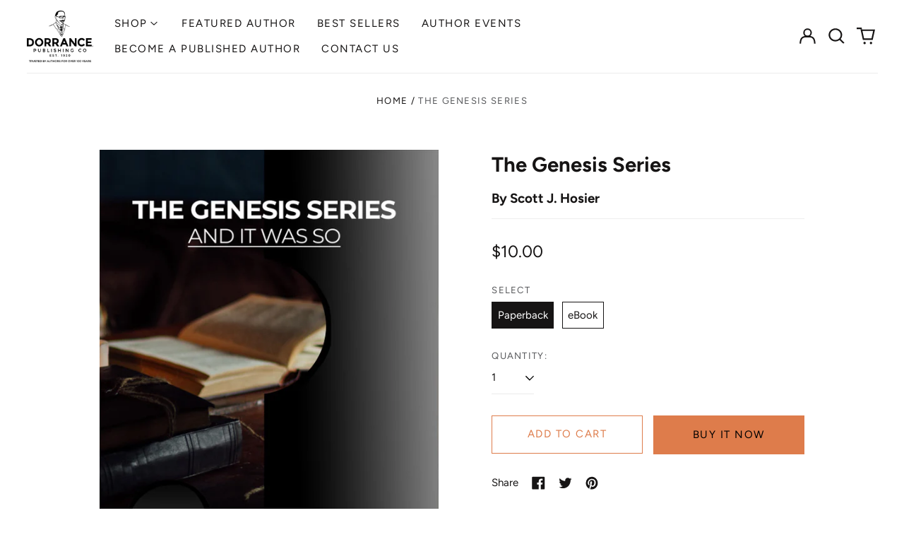

--- FILE ---
content_type: text/html; charset=utf-8
request_url: https://bookstore.dorrancepublishing.com/variants/47720047640864/?section_id=store-availability
body_size: -323
content:
<div id="shopify-section-store-availability" class="shopify-section"><script type="application/json" data-availability-json>{
    "variant": 47720047640864
    
  }
</script>
</div>

--- FILE ---
content_type: text/css
request_url: https://bookstore.dorrancepublishing.com/cdn/shop/t/2/assets/custom.css?v=61952854268031017381715194290
body_size: -290
content:
.collection-list__text{width:100%;background-color:#000000b3}.jdgm-review-widget .jdgm-rev-widg{border-top:solid #eee 1px;border-bottom:solid #eee 1px}.jdgm-review-widget .jdgm-paginate{border-top:none}.jdgm-review-widget{max-width:1680px;margin-left:auto;margin-right:auto;padding-left:1.25rem;padding-right:1.25rem}@media (min-width: 64em){.jdgm-review-widget{padding-left:2.5rem;padding-right:2.5rem}}.product-title+.product-block-text{margin:1rem 0 0;padding-bottom:1rem;border-bottom:solid #eee 1px}.barcodes,.product-rte p{margin-top:1rem}.product-rte.rte ol,.product-rte.rte ul{padding-left:1.5rem}#shopify-section-template--22193049305376__testimonials_NqAiLy a{color:var(--color-primary-text);text-decoration:none}#shopify-section-template--22193049305376__testimonials_NqAiLy a:hover{color:var(--color-secondary-meta)}.product-section .product-isbn+.my-8{margin-top:0}@media (min-width: 1000px){div[data-events-calendar-app]{all:revert!important;margin:0 auto!important;width:80%!important}}img[src*="https://books.google.com"]{margin:1.5rem 0}.aligned-buttons{text-align:center}.aligned-buttons a{align-items:center;padding-left:1.5rem;padding-right:1.3rem;display:inline-flex;margin-bottom:2rem}.aligned-buttons svg{position:relative;top:-.05rem;display:inline-block;width:2rem;margin-left:1rem}.aligned-buttons a:nth-child(1) svg{color:var(--color-primary-accent)}.aligned-buttons a:nth-child(2) svg{color:var(--color-secondary-accent)}@media (min-width: 500px){.aligned-buttons{text-align:left}.aligned-buttons a{margin-bottom:0}}.footer-nav{column-gap:2rem}
/*# sourceMappingURL=/cdn/shop/t/2/assets/custom.css.map?v=61952854268031017381715194290 */


--- FILE ---
content_type: text/javascript; charset=utf-8
request_url: https://bookstore.dorrancepublishing.com/products/the-genesis-series.js
body_size: 1216
content:
{"id":9050506690848,"title":"The Genesis Series","handle":"the-genesis-series","description":"\u003cp\u003e\u003cstrong\u003e\u003cspan\u003eThe Genesis Series: And It Was So\u003c\/span\u003e\u003c\/strong\u003e\u003c\/p\u003e  \u003cp\u003eIn 2 Timothy 2:15, we are commanded to study the word of God. More than following a command, however, a close relationship with God comes from a sincere desire to know Him and His word better. It is only through close and repeated study of the Bible, that we can gain true knowledge and wisdom of God's word. Through divine revelation, Scott writes about his insightful and thought provoking journey through the Bible and shares the keys to his stronger and informative faith based relationship with God. The Genesis Series books, encourages all to take their time and study the word of God for themselves. Included are many scriptures as his biblical proofs for his newfound revelation. Thus confirming the word of God by the word of God. As you read his book, He asks that you search each included scripture for yourself and let God's Spirit lead you through a unique, inspirational and informative time of revelation.\u003c\/p\u003e \u003cp\u003e\u003cstrong\u003eAbout the Author\u003c\/strong\u003e\u003c\/p\u003e \u003cp\u003eScott J. Hosier was born again on January 19, 1995. Shortly after, he heard a call from God and began to understand the Bible in ways he never had before, the pieces falling into place like a giant jigsaw puzzle. He has been involved in ministry for over twenty years, teaching Bible study, and has taught a drug and alcohol rehab program for more than seven years. He has survived leukemia, a brain tumor, and a heart attack. He has been married for over twenty-eight years and has two children.\u003c\/p\u003e","published_at":"2024-02-26T09:43:34-05:00","created_at":"2024-02-26T09:43:34-05:00","vendor":"Dorrance Bookstore","type":"","tags":[],"price":500,"price_min":500,"price_max":1000,"available":true,"price_varies":true,"compare_at_price":null,"compare_at_price_min":0,"compare_at_price_max":0,"compare_at_price_varies":false,"variants":[{"id":47720047640864,"title":"Paperback","option1":"Paperback","option2":null,"option3":null,"sku":null,"requires_shipping":true,"taxable":true,"featured_image":{"id":44465275240736,"product_id":9050506690848,"position":1,"created_at":"2024-02-26T09:43:34-05:00","updated_at":"2024-02-26T09:43:34-05:00","alt":null,"width":551,"height":875,"src":"https:\/\/cdn.shopify.com\/s\/files\/1\/0857\/3983\/1584\/products\/Hosier_frontcover__75470.1575994938.1280.1280.jpg?v=1708958614","variant_ids":[47720047608096,47720047640864]},"available":true,"name":"The Genesis Series - Paperback","public_title":"Paperback","options":["Paperback"],"price":1000,"weight":113,"compare_at_price":null,"inventory_management":null,"barcode":"9781645305453","featured_media":{"alt":null,"id":36891480490272,"position":1,"preview_image":{"aspect_ratio":0.63,"height":875,"width":551,"src":"https:\/\/cdn.shopify.com\/s\/files\/1\/0857\/3983\/1584\/products\/Hosier_frontcover__75470.1575994938.1280.1280.jpg?v=1708958614"}},"requires_selling_plan":false,"selling_plan_allocations":[]},{"id":47720047608096,"title":"eBook","option1":"eBook","option2":null,"option3":null,"sku":null,"requires_shipping":false,"taxable":true,"featured_image":{"id":44465275240736,"product_id":9050506690848,"position":1,"created_at":"2024-02-26T09:43:34-05:00","updated_at":"2024-02-26T09:43:34-05:00","alt":null,"width":551,"height":875,"src":"https:\/\/cdn.shopify.com\/s\/files\/1\/0857\/3983\/1584\/products\/Hosier_frontcover__75470.1575994938.1280.1280.jpg?v=1708958614","variant_ids":[47720047608096,47720047640864]},"available":true,"name":"The Genesis Series - eBook","public_title":"eBook","options":["eBook"],"price":500,"weight":0,"compare_at_price":null,"inventory_management":null,"barcode":"9781645307112","featured_media":{"alt":null,"id":36891480490272,"position":1,"preview_image":{"aspect_ratio":0.63,"height":875,"width":551,"src":"https:\/\/cdn.shopify.com\/s\/files\/1\/0857\/3983\/1584\/products\/Hosier_frontcover__75470.1575994938.1280.1280.jpg?v=1708958614"}},"requires_selling_plan":false,"selling_plan_allocations":[]}],"images":["\/\/cdn.shopify.com\/s\/files\/1\/0857\/3983\/1584\/products\/Hosier_frontcover__75470.1575994938.1280.1280.jpg?v=1708958614","\/\/cdn.shopify.com\/s\/files\/1\/0857\/3983\/1584\/files\/Hosier_backcover__92616.1575995096.1280.1280.jpg?v=1710801436"],"featured_image":"\/\/cdn.shopify.com\/s\/files\/1\/0857\/3983\/1584\/products\/Hosier_frontcover__75470.1575994938.1280.1280.jpg?v=1708958614","options":[{"name":"Select","position":1,"values":["Paperback","eBook"]}],"url":"\/products\/the-genesis-series","media":[{"alt":null,"id":36891480490272,"position":1,"preview_image":{"aspect_ratio":0.63,"height":875,"width":551,"src":"https:\/\/cdn.shopify.com\/s\/files\/1\/0857\/3983\/1584\/products\/Hosier_frontcover__75470.1575994938.1280.1280.jpg?v=1708958614"},"aspect_ratio":0.63,"height":875,"media_type":"image","src":"https:\/\/cdn.shopify.com\/s\/files\/1\/0857\/3983\/1584\/products\/Hosier_frontcover__75470.1575994938.1280.1280.jpg?v=1708958614","width":551},{"alt":null,"id":37174907273504,"position":2,"preview_image":{"aspect_ratio":0.614,"height":863,"width":530,"src":"https:\/\/cdn.shopify.com\/s\/files\/1\/0857\/3983\/1584\/files\/Hosier_backcover__92616.1575995096.1280.1280.jpg?v=1710801436"},"aspect_ratio":0.614,"height":863,"media_type":"image","src":"https:\/\/cdn.shopify.com\/s\/files\/1\/0857\/3983\/1584\/files\/Hosier_backcover__92616.1575995096.1280.1280.jpg?v=1710801436","width":530}],"requires_selling_plan":false,"selling_plan_groups":[]}